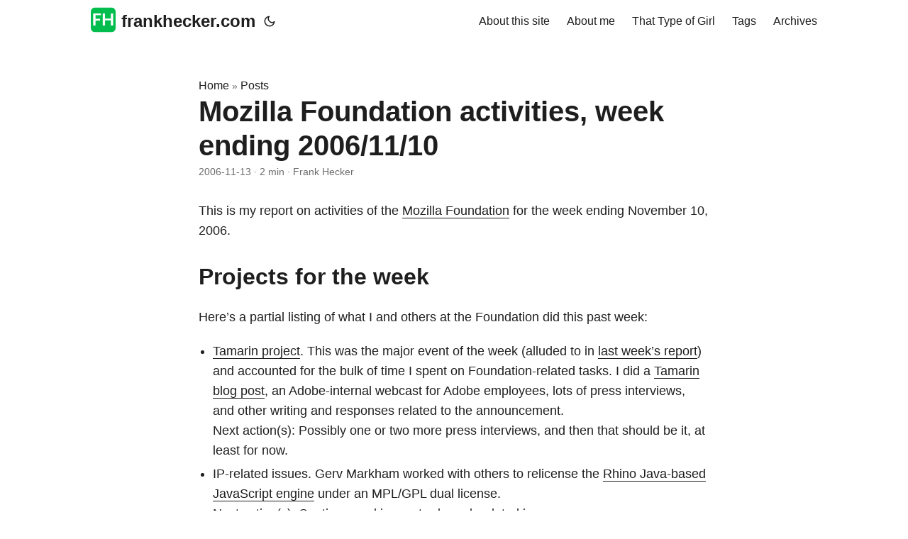

--- FILE ---
content_type: text/html; charset=UTF-8
request_url: https://frankhecker.com/2006/11/13/mozilla-foundation-activities-week-ending-20061110/
body_size: 7748
content:
<!doctype html><html lang=en dir=auto data-theme=auto><head><meta charset=utf-8><meta http-equiv=X-UA-Compatible content="IE=edge"><meta name=viewport content="width=device-width,initial-scale=1,shrink-to-fit=no"><meta name=robots content="index, follow"><title>Mozilla Foundation activities, week ending 2006/11/10 | frankhecker.com</title><meta name=keywords content="mozilla"><meta name=description content="This is my report on activities of the Mozilla Foundation for the week ending November 10, 2006.
Projects for the week
Here’s a partial listing of what I and others at the Foundation did this past week:


Tamarin project.  This was the major event of the week (alluded to in last week’s report) and accounted for the bulk of time I spent on Foundation-related tasks.  I did a Tamarin blog post, an Adobe-internal webcast for Adobe employees, lots of press interviews, and other writing and responses related to the announcement."><meta name=author content="Frank Hecker"><link rel=canonical href=https://frankhecker.com/2006/11/13/mozilla-foundation-activities-week-ending-20061110/><link crossorigin=anonymous href=/assets/css/stylesheet.e6b9d4504604ae0c5a33440369e6af51747220b87c84684ca2d6303069c8fff4.css integrity="sha256-5rnUUEYErgxaM0QDaeavUXRyILh8hGhMotYwMGnI//Q=" rel="preload stylesheet" as=style><link rel=icon href=https://frankhecker.com/favicon.ico><link rel=icon type=image/png sizes=16x16 href=https://frankhecker.com/favicon-16x16.png><link rel=icon type=image/png sizes=32x32 href=https://frankhecker.com/favicon-32x32.png><link rel=apple-touch-icon href=https://frankhecker.com/favicon.png><link rel=mask-icon href=https://frankhecker.com/favicon.png><meta name=theme-color content="#2e2e33"><meta name=msapplication-TileColor content="#2e2e33"><link rel=alternate hreflang=en href=https://frankhecker.com/2006/11/13/mozilla-foundation-activities-week-ending-20061110/><noscript><style>#theme-toggle,.top-link{display:none}</style><style>@media(prefers-color-scheme:dark){:root{--theme:rgb(29, 30, 32);--entry:rgb(46, 46, 51);--primary:rgb(218, 218, 219);--secondary:rgb(155, 156, 157);--tertiary:rgb(65, 66, 68);--content:rgb(196, 196, 197);--code-block-bg:rgb(46, 46, 51);--code-bg:rgb(55, 56, 62);--border:rgb(51, 51, 51);color-scheme:dark}.list{background:var(--theme)}.toc{background:var(--entry)}}@media(prefers-color-scheme:light){.list::-webkit-scrollbar-thumb{border-color:var(--code-bg)}}</style></noscript><script>localStorage.getItem("pref-theme")==="dark"?document.querySelector("html").dataset.theme="dark":localStorage.getItem("pref-theme")==="light"?document.querySelector("html").dataset.theme="light":window.matchMedia("(prefers-color-scheme: dark)").matches?document.querySelector("html").dataset.theme="dark":document.querySelector("html").dataset.theme="light"</script><meta property="og:url" content="https://frankhecker.com/2006/11/13/mozilla-foundation-activities-week-ending-20061110/"><meta property="og:site_name" content="frankhecker.com"><meta property="og:title" content="Mozilla Foundation activities, week ending 2006/11/10"><meta property="og:description" content="This is my report on activities of the Mozilla Foundation for the week ending November 10, 2006.
Projects for the week Here’s a partial listing of what I and others at the Foundation did this past week:
Tamarin project. This was the major event of the week (alluded to in last week’s report) and accounted for the bulk of time I spent on Foundation-related tasks. I did a Tamarin blog post, an Adobe-internal webcast for Adobe employees, lots of press interviews, and other writing and responses related to the announcement."><meta property="og:locale" content="en"><meta property="og:type" content="article"><meta property="article:section" content="posts"><meta property="article:published_time" content="2006-11-13T16:25:00-05:00"><meta property="article:modified_time" content="2006-11-13T16:25:00-05:00"><meta property="article:tag" content="Mozilla"><meta property="og:image" content="https://frankhecker.com/%3Clink%20or%20path%20of%20image%20for%20opengraph,%20twitter-cards%3E"><meta name=twitter:card content="summary_large_image"><meta name=twitter:image content="https://frankhecker.com/%3Clink%20or%20path%20of%20image%20for%20opengraph,%20twitter-cards%3E"><meta name=twitter:title content="Mozilla Foundation activities, week ending 2006/11/10"><meta name=twitter:description content="This is my report on activities of the Mozilla Foundation for the week ending November 10, 2006.
Projects for the week
Here’s a partial listing of what I and others at the Foundation did this past week:


Tamarin project.  This was the major event of the week (alluded to in last week’s report) and accounted for the bulk of time I spent on Foundation-related tasks.  I did a Tamarin blog post, an Adobe-internal webcast for Adobe employees, lots of press interviews, and other writing and responses related to the announcement."><script type=application/ld+json>{"@context":"https://schema.org","@type":"BreadcrumbList","itemListElement":[{"@type":"ListItem","position":1,"name":"Posts","item":"https://frankhecker.com/posts/"},{"@type":"ListItem","position":2,"name":"Mozilla Foundation activities, week ending 2006/11/10","item":"https://frankhecker.com/2006/11/13/mozilla-foundation-activities-week-ending-20061110/"}]}</script><script type=application/ld+json>{"@context":"https://schema.org","@type":"BlogPosting","headline":"Mozilla Foundation activities, week ending 2006/11/10","name":"Mozilla Foundation activities, week ending 2006\/11\/10","description":"This is my report on activities of the Mozilla Foundation for the week ending November 10, 2006.\nProjects for the week Here’s a partial listing of what I and others at the Foundation did this past week:\nTamarin project. This was the major event of the week (alluded to in last week’s report) and accounted for the bulk of time I spent on Foundation-related tasks. I did a Tamarin blog post, an Adobe-internal webcast for Adobe employees, lots of press interviews, and other writing and responses related to the announcement.\n","keywords":["mozilla"],"articleBody":"This is my report on activities of the Mozilla Foundation for the week ending November 10, 2006.\nProjects for the week Here’s a partial listing of what I and others at the Foundation did this past week:\nTamarin project. This was the major event of the week (alluded to in last week’s report) and accounted for the bulk of time I spent on Foundation-related tasks. I did a Tamarin blog post, an Adobe-internal webcast for Adobe employees, lots of press interviews, and other writing and responses related to the announcement.\nNext action(s): Possibly one or two more press interviews, and then that should be it, at least for now.\nIP-related issues. Gerv Markham worked with others to relicense the Rhino Java-based JavaScript engine under an MPL/GPL dual license.\nNext action(s): Continue working on trademark-related issues.\nCA-related issues. I looked into an application from Trustis for root certificate inclusion in Mozilla. I also got up to speed somewhat regarding the current state of the Extended Validation certificate proposal; however Gerv is doing most of the work on this from a Foundation point of view, including leading a public discussion within the Mozilla project.\nNext action(s): Resume review of additional CA applications.\nGrants and related activities. I have some accessibility-related proposals that I hope to announce next week; I’m still working on getting a couple of other new grant proposals evaluated and approved (or rejected).\nNext action(s): Get decisions made on the various funding and grant proposals previously submitted.\nUpcoming activities I’ll be at Mozilla HQ in Mountain View November 14–16, as will Zak Greant. Gerv will be out on vacation through early December, starting this weekend. I’ll be in Boston in early December for a meeting with Aaron Leventhal. I may be out on vacation the week of December 4. (This is still tentative.) I’ll be in California (though not necessarily at Mozilla HQ) on December 12 and probably on December 11 and/or 13 as well. This concludes the report.\n","wordCount":"329","inLanguage":"en","image":"https://frankhecker.com/%3Clink%20or%20path%20of%20image%20for%20opengraph,%20twitter-cards%3E","datePublished":"2006-11-13T16:25:00-05:00","dateModified":"2006-11-13T16:25:00-05:00","author":{"@type":"Person","name":"Frank Hecker"},"mainEntityOfPage":{"@type":"WebPage","@id":"https://frankhecker.com/2006/11/13/mozilla-foundation-activities-week-ending-20061110/"},"publisher":{"@type":"Organization","name":"frankhecker.com","logo":{"@type":"ImageObject","url":"https://frankhecker.com/favicon.ico"}}}</script></head><body id=top><header class=header><nav class=nav><div class=logo><a href=https://frankhecker.com/ accesskey=h title="frankhecker.com (Alt + H)"><img src=https://frankhecker.com/favicon.png alt aria-label=logo height=35>frankhecker.com</a><div class=logo-switches><button id=theme-toggle accesskey=t title="(Alt + T)" aria-label="Toggle theme">
<svg id="moon" width="24" height="18" viewBox="0 0 24 24" fill="none" stroke="currentColor" stroke-width="2" stroke-linecap="round" stroke-linejoin="round"><path d="M21 12.79A9 9 0 1111.21 3 7 7 0 0021 12.79z"/></svg>
<svg id="sun" width="24" height="18" viewBox="0 0 24 24" fill="none" stroke="currentColor" stroke-width="2" stroke-linecap="round" stroke-linejoin="round"><circle cx="12" cy="12" r="5"/><line x1="12" y1="1" x2="12" y2="3"/><line x1="12" y1="21" x2="12" y2="23"/><line x1="4.22" y1="4.22" x2="5.64" y2="5.64"/><line x1="18.36" y1="18.36" x2="19.78" y2="19.78"/><line x1="1" y1="12" x2="3" y2="12"/><line x1="21" y1="12" x2="23" y2="12"/><line x1="4.22" y1="19.78" x2="5.64" y2="18.36"/><line x1="18.36" y1="5.64" x2="19.78" y2="4.22"/></svg></button></div></div><ul id=menu><li><a href=https://frankhecker.com/about/ title="About this site"><span>About this site</span></a></li><li><a href=https://frankhecker.com/frank-hecker/ title="About me"><span>About me</span></a></li><li><a href=https://frankhecker.com/that-type-of-girl/ title="That Type of Girl"><span>That Type of Girl</span></a></li><li><a href=https://frankhecker.com/tags/ title=Tags><span>Tags</span></a></li><li><a href=https://frankhecker.com/archives/ title=Archives><span>Archives</span></a></li></ul></nav></header><main class=main><article class=post-single><header class=post-header><div class=breadcrumbs><a href=https://frankhecker.com/>Home</a>&nbsp;»&nbsp;<a href=https://frankhecker.com/posts/>Posts</a></div><h1 class="post-title entry-hint-parent">Mozilla Foundation activities, week ending 2006/11/10</h1><div class=post-meta><span title='2006-11-13 16:25:00 -0500 EST'>2006-11-13</span>&nbsp;·&nbsp;<span>2 min</span>&nbsp;·&nbsp;<span>Frank Hecker</span></div></header><div class=post-content><p>This is my report on activities of the <a href=http://www.mozillafoundation.org/>Mozilla Foundation</a> for the week ending November 10, 2006.</p><h2 id=projects-for-the-week>Projects for the week<a hidden class=anchor aria-hidden=true href=#projects-for-the-week>#</a></h2><p>Here’s a partial listing of what I and others at the Foundation did this past week:</p><ul><li><p><a href=http://www.mozilla.org/projects/tamarin/>Tamarin project</a>. This was the major event of the week (alluded to in <a href=/mozilla/foundation-activities-2006-11-03>last week’s report</a>) and accounted for the bulk of time I spent on Foundation-related tasks. I did a <a href=/mozilla/adobe-mozilla-and-tamarin>Tamarin blog post</a>, an Adobe-internal webcast for Adobe employees, lots of press interviews, and other writing and responses related to the announcement.</p><p>Next action(s): Possibly one or two more press interviews, and then that should be it, at least for now.</p></li><li><p>IP-related issues. Gerv Markham worked with others to relicense the <a href=http://www.mozilla.org/rhino/>Rhino Java-based JavaScript engine</a> under an MPL/GPL dual license.</p><p>Next action(s): Continue working on trademark-related issues.</p></li><li><p>CA-related issues. I looked into an application from <a href=/mozilla/ca-certificate-list#trustis>Trustis</a> for root certificate inclusion in Mozilla. I also got up to speed somewhat regarding the current state of the <a href=http://www.cabforum.org/>Extended Validation certificate proposal</a>; however Gerv is doing most of the work on this from a Foundation point of view, including leading a public discussion within the Mozilla project.</p><p>Next action(s): Resume review of additional CA applications.</p></li><li><p>Grants and related activities. I have some accessibility-related proposals that I hope to announce next week; I’m still working on getting a couple of other new grant proposals evaluated and approved (or rejected).</p><p>Next action(s): Get decisions made on the various funding and grant proposals previously submitted.</p></li></ul><h2 id=upcoming-activities>Upcoming activities<a hidden class=anchor aria-hidden=true href=#upcoming-activities>#</a></h2><ul><li>I’ll be at Mozilla HQ in Mountain View November 14&ndash;16, as will Zak Greant.</li><li>Gerv will be out on vacation through early December, starting this weekend.</li><li>I’ll be in Boston in early December for a meeting with Aaron Leventhal.</li><li>I may be out on vacation the week of December 4. (This is still tentative.)</li><li>I’ll be in California (though not necessarily at Mozilla HQ) on December 12 and probably on December 11 and/or 13 as well.</li></ul><p>This concludes the report.</p></div><footer class=post-footer><ul class=post-tags><li><a href=https://frankhecker.com/tags/mozilla/>Mozilla</a></li></ul><nav class=paginav><a class=prev href=https://frankhecker.com/2006/11/22/mozilla-foundation-activities-week-ending-20061117/><span class=title>« Prev</span><br><span>Mozilla Foundation activities, week ending 2006/11/17</span>
</a><a class=next href=https://frankhecker.com/2006/11/07/adobe-mozilla-and-tamarin/><span class=title>Next »</span><br><span>Adobe, Mozilla, and Tamarin</span></a></nav><ul class=share-buttons><li><a target=_blank rel="noopener noreferrer" aria-label="share Mozilla Foundation activities, week ending 2006/11/10 on x" href="https://x.com/intent/tweet/?text=Mozilla%20Foundation%20activities%2c%20week%20ending%202006%2f11%2f10&amp;url=https%3a%2f%2ffrankhecker.com%2f2006%2f11%2f13%2fmozilla-foundation-activities-week-ending-20061110%2f&amp;hashtags=mozilla"><svg viewBox="0 0 512 512" height="30" width="30" fill="currentColor"><path d="M512 62.554V449.446C512 483.97 483.97 512 449.446 512H62.554C28.03 512 0 483.97.0 449.446V62.554C0 28.03 28.029.0 62.554.0H449.446C483.971.0 512 28.03 512 62.554zM269.951 190.75 182.567 75.216H56L207.216 272.95 63.9 436.783h61.366L235.9 310.383l96.667 126.4H456L298.367 228.367l134-153.151H371.033zM127.633 110h36.468l219.38 290.065H349.5z"/></svg></a></li><li><a target=_blank rel="noopener noreferrer" aria-label="share Mozilla Foundation activities, week ending 2006/11/10 on linkedin" href="https://www.linkedin.com/shareArticle?mini=true&amp;url=https%3a%2f%2ffrankhecker.com%2f2006%2f11%2f13%2fmozilla-foundation-activities-week-ending-20061110%2f&amp;title=Mozilla%20Foundation%20activities%2c%20week%20ending%202006%2f11%2f10&amp;summary=Mozilla%20Foundation%20activities%2c%20week%20ending%202006%2f11%2f10&amp;source=https%3a%2f%2ffrankhecker.com%2f2006%2f11%2f13%2fmozilla-foundation-activities-week-ending-20061110%2f"><svg viewBox="0 0 512 512" height="30" width="30" fill="currentColor"><path d="M449.446.0C483.971.0 512 28.03 512 62.554v386.892C512 483.97 483.97 512 449.446 512H62.554c-34.524.0-62.554-28.03-62.554-62.554V62.554c0-34.524 28.029-62.554 62.554-62.554h386.892zM160.461 423.278V197.561h-75.04v225.717h75.04zm270.539.0V293.839c0-69.333-37.018-101.586-86.381-101.586-39.804.0-57.634 21.891-67.617 37.266v-31.958h-75.021c.995 21.181.0 225.717.0 225.717h75.02V297.222c0-6.748.486-13.492 2.474-18.315 5.414-13.475 17.767-27.434 38.494-27.434 27.135.0 38.007 20.707 38.007 51.037v120.768H431zM123.448 88.722C97.774 88.722 81 105.601 81 127.724c0 21.658 16.264 39.002 41.455 39.002h.484c26.165.0 42.452-17.344 42.452-39.002-.485-22.092-16.241-38.954-41.943-39.002z"/></svg></a></li><li><a target=_blank rel="noopener noreferrer" aria-label="share Mozilla Foundation activities, week ending 2006/11/10 on reddit" href="https://reddit.com/submit?url=https%3a%2f%2ffrankhecker.com%2f2006%2f11%2f13%2fmozilla-foundation-activities-week-ending-20061110%2f&title=Mozilla%20Foundation%20activities%2c%20week%20ending%202006%2f11%2f10"><svg viewBox="0 0 512 512" height="30" width="30" fill="currentColor"><path d="M449.446.0C483.971.0 512 28.03 512 62.554v386.892C512 483.97 483.97 512 449.446 512H62.554c-34.524.0-62.554-28.03-62.554-62.554V62.554c0-34.524 28.029-62.554 62.554-62.554h386.892zM446 265.638c0-22.964-18.616-41.58-41.58-41.58-11.211.0-21.361 4.457-28.841 11.666-28.424-20.508-67.586-33.757-111.204-35.278l18.941-89.121 61.884 13.157c.756 15.734 13.642 28.29 29.56 28.29 16.407.0 29.706-13.299 29.706-29.701.0-16.403-13.299-29.702-29.706-29.702-11.666.0-21.657 6.792-26.515 16.578l-69.105-14.69c-1.922-.418-3.939-.042-5.585 1.036-1.658 1.073-2.811 2.761-3.224 4.686l-21.152 99.438c-44.258 1.228-84.046 14.494-112.837 35.232-7.468-7.164-17.589-11.591-28.757-11.591-22.965.0-41.585 18.616-41.585 41.58.0 16.896 10.095 31.41 24.568 37.918-.639 4.135-.99 8.328-.99 12.576.0 63.977 74.469 115.836 166.33 115.836s166.334-51.859 166.334-115.836c0-4.218-.347-8.387-.977-12.493 14.564-6.47 24.735-21.034 24.735-38.001zM326.526 373.831c-20.27 20.241-59.115 21.816-70.534 21.816-11.428.0-50.277-1.575-70.522-21.82-3.007-3.008-3.007-7.882.0-10.889 3.003-2.999 7.882-3.003 10.885.0 12.777 12.781 40.11 17.317 59.637 17.317 19.522.0 46.86-4.536 59.657-17.321 3.016-2.999 7.886-2.995 10.885.008 3.008 3.011 3.003 7.882-.008 10.889zm-5.23-48.781c-16.373.0-29.701-13.324-29.701-29.698.0-16.381 13.328-29.714 29.701-29.714 16.378.0 29.706 13.333 29.706 29.714.0 16.374-13.328 29.698-29.706 29.698zM160.91 295.348c0-16.381 13.328-29.71 29.714-29.71 16.369.0 29.689 13.329 29.689 29.71.0 16.373-13.32 29.693-29.689 29.693-16.386.0-29.714-13.32-29.714-29.693z"/></svg></a></li><li><a target=_blank rel="noopener noreferrer" aria-label="share Mozilla Foundation activities, week ending 2006/11/10 on facebook" href="https://facebook.com/sharer/sharer.php?u=https%3a%2f%2ffrankhecker.com%2f2006%2f11%2f13%2fmozilla-foundation-activities-week-ending-20061110%2f"><svg viewBox="0 0 512 512" height="30" width="30" fill="currentColor"><path d="M449.446.0C483.971.0 512 28.03 512 62.554v386.892C512 483.97 483.97 512 449.446 512H342.978V319.085h66.6l12.672-82.621h-79.272v-53.617c0-22.603 11.073-44.636 46.58-44.636H425.6v-70.34s-32.71-5.582-63.982-5.582c-65.288.0-107.96 39.569-107.96 111.204v62.971h-72.573v82.621h72.573V512h-191.104c-34.524.0-62.554-28.03-62.554-62.554V62.554c0-34.524 28.029-62.554 62.554-62.554h386.892z"/></svg></a></li><li><a target=_blank rel="noopener noreferrer" aria-label="share Mozilla Foundation activities, week ending 2006/11/10 on whatsapp" href="https://api.whatsapp.com/send?text=Mozilla%20Foundation%20activities%2c%20week%20ending%202006%2f11%2f10%20-%20https%3a%2f%2ffrankhecker.com%2f2006%2f11%2f13%2fmozilla-foundation-activities-week-ending-20061110%2f"><svg viewBox="0 0 512 512" height="30" width="30" fill="currentColor"><path d="M449.446.0C483.971.0 512 28.03 512 62.554v386.892C512 483.97 483.97 512 449.446 512H62.554c-34.524.0-62.554-28.03-62.554-62.554V62.554c0-34.524 28.029-62.554 62.554-62.554h386.892zm-58.673 127.703c-33.842-33.881-78.847-52.548-126.798-52.568-98.799.0-179.21 80.405-179.249 179.234-.013 31.593 8.241 62.428 23.927 89.612l-25.429 92.884 95.021-24.925c26.181 14.28 55.659 21.807 85.658 21.816h.074c98.789.0 179.206-80.413 179.247-179.243.018-47.895-18.61-92.93-52.451-126.81zM263.976 403.485h-.06c-26.734-.01-52.954-7.193-75.828-20.767l-5.441-3.229-56.386 14.792 15.05-54.977-3.542-5.637c-14.913-23.72-22.791-51.136-22.779-79.287.033-82.142 66.867-148.971 149.046-148.971 39.793.014 77.199 15.531 105.329 43.692 28.128 28.16 43.609 65.592 43.594 105.4-.034 82.149-66.866 148.983-148.983 148.984zm81.721-111.581c-4.479-2.242-26.499-13.075-30.604-14.571-4.105-1.495-7.091-2.241-10.077 2.241-2.986 4.483-11.569 14.572-14.182 17.562-2.612 2.988-5.225 3.364-9.703 1.12-4.479-2.241-18.91-6.97-36.017-22.23C231.8 264.15 222.81 249.484 220.198 245s-.279-6.908 1.963-9.14c2.016-2.007 4.48-5.232 6.719-7.847 2.24-2.615 2.986-4.484 4.479-7.472 1.493-2.99.747-5.604-.374-7.846-1.119-2.241-10.077-24.288-13.809-33.256-3.635-8.733-7.327-7.55-10.077-7.688-2.609-.13-5.598-.158-8.583-.158-2.986.0-7.839 1.121-11.944 5.604-4.105 4.484-15.675 15.32-15.675 37.364.0 22.046 16.048 43.342 18.287 46.332 2.24 2.99 31.582 48.227 76.511 67.627 10.685 4.615 19.028 7.371 25.533 9.434 10.728 3.41 20.492 2.929 28.209 1.775 8.605-1.285 26.499-10.833 30.231-21.295 3.732-10.464 3.732-19.431 2.612-21.298-1.119-1.869-4.105-2.99-8.583-5.232z"/></svg></a></li><li><a target=_blank rel="noopener noreferrer" aria-label="share Mozilla Foundation activities, week ending 2006/11/10 on telegram" href="https://telegram.me/share/url?text=Mozilla%20Foundation%20activities%2c%20week%20ending%202006%2f11%2f10&amp;url=https%3a%2f%2ffrankhecker.com%2f2006%2f11%2f13%2fmozilla-foundation-activities-week-ending-20061110%2f"><svg viewBox="2 2 28 28" height="30" width="30" fill="currentColor"><path d="M26.49 29.86H5.5a3.37 3.37.0 01-2.47-1 3.35 3.35.0 01-1-2.47V5.48A3.36 3.36.0 013 3 3.37 3.37.0 015.5 2h21A3.38 3.38.0 0129 3a3.36 3.36.0 011 2.46V26.37a3.35 3.35.0 01-1 2.47 3.38 3.38.0 01-2.51 1.02zm-5.38-6.71a.79.79.0 00.85-.66L24.73 9.24a.55.55.0 00-.18-.46.62.62.0 00-.41-.17q-.08.0-16.53 6.11a.59.59.0 00-.41.59.57.57.0 00.43.52l4 1.24 1.61 4.83a.62.62.0 00.63.43.56.56.0 00.4-.17L16.54 20l4.09 3A.9.9.0 0021.11 23.15zM13.8 20.71l-1.21-4q8.72-5.55 8.78-5.55c.15.0.23.0.23.16a.18.18.0 010 .06s-2.51 2.3-7.52 6.8z"/></svg></a></li><li><a target=_blank rel="noopener noreferrer" aria-label="share Mozilla Foundation activities, week ending 2006/11/10 on ycombinator" href="https://news.ycombinator.com/submitlink?t=Mozilla%20Foundation%20activities%2c%20week%20ending%202006%2f11%2f10&u=https%3a%2f%2ffrankhecker.com%2f2006%2f11%2f13%2fmozilla-foundation-activities-week-ending-20061110%2f"><svg width="30" height="30" viewBox="0 0 512 512" fill="currentColor"><path d="M449.446.0C483.971.0 512 28.03 512 62.554V449.446C512 483.97 483.97 512 449.446 512H62.554C28.03 512 0 483.97.0 449.446V62.554C0 28.03 28.029.0 62.554.0H449.446zM183.8767 87.9921h-62.034L230.6673 292.4508V424.0079h50.6655V292.4508L390.1575 87.9921H328.1233L256 238.2489z"/></svg></a></li></ul></footer></article></main><footer class=footer><span>&copy; 2026 <a href=https://frankhecker.com/>frankhecker.com</a></span> ·
<span>Powered by
<a href=https://gohugo.io/ rel="noopener noreferrer" target=_blank>Hugo</a> &
<a href=https://github.com/adityatelange/hugo-PaperMod/ rel=noopener target=_blank>PaperMod</a></span></footer><a href=#top aria-label="go to top" title="Go to Top (Alt + G)" class=top-link id=top-link accesskey=g><svg viewBox="0 0 12 6" fill="currentColor"><path d="M12 6H0l6-6z"/></svg>
</a><script>let menu=document.getElementById("menu");if(menu){const e=localStorage.getItem("menu-scroll-position");e&&(menu.scrollLeft=parseInt(e,10)),menu.onscroll=function(){localStorage.setItem("menu-scroll-position",menu.scrollLeft)}}document.querySelectorAll('a[href^="#"]').forEach(e=>{e.addEventListener("click",function(e){e.preventDefault();var t=this.getAttribute("href").substr(1);window.matchMedia("(prefers-reduced-motion: reduce)").matches?document.querySelector(`[id='${decodeURIComponent(t)}']`).scrollIntoView():document.querySelector(`[id='${decodeURIComponent(t)}']`).scrollIntoView({behavior:"smooth"}),t==="top"?history.replaceState(null,null," "):history.pushState(null,null,`#${t}`)})})</script><script>var mybutton=document.getElementById("top-link");window.onscroll=function(){document.body.scrollTop>800||document.documentElement.scrollTop>800?(mybutton.style.visibility="visible",mybutton.style.opacity="1"):(mybutton.style.visibility="hidden",mybutton.style.opacity="0")}</script><script>document.getElementById("theme-toggle").addEventListener("click",()=>{const e=document.querySelector("html");e.dataset.theme==="dark"?(e.dataset.theme="light",localStorage.setItem("pref-theme","light")):(e.dataset.theme="dark",localStorage.setItem("pref-theme","dark"))})</script></body></html>